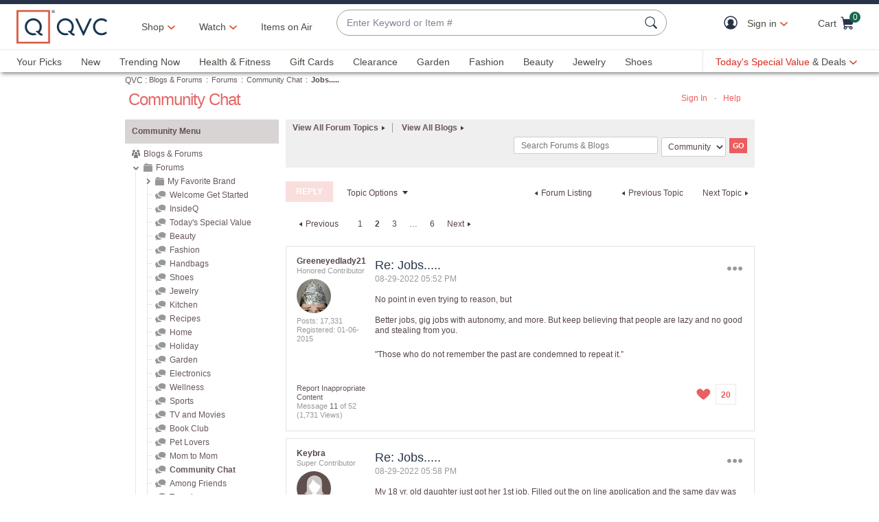

--- FILE ---
content_type: text/javascript; charset=utf-8
request_url: https://app.link/_r?sdk=web2.86.5&branch_key=key_live_nEkZQDuMhVduEieXjJYAfofbuzf0yGoe&callback=branch_callback__0
body_size: 72
content:
/**/ typeof branch_callback__0 === 'function' && branch_callback__0("1543368253048044726");

--- FILE ---
content_type: text/javascript; charset=utf-8
request_url: https://app.link/_r?sdk=web2.86.5&branch_key=key_live_kdsXO58ZZrQsaxYGNsmWcoghutb0B538&callback=branch_callback__0
body_size: 71
content:
/**/ typeof branch_callback__0 === 'function' && branch_callback__0("1543368253048044726");